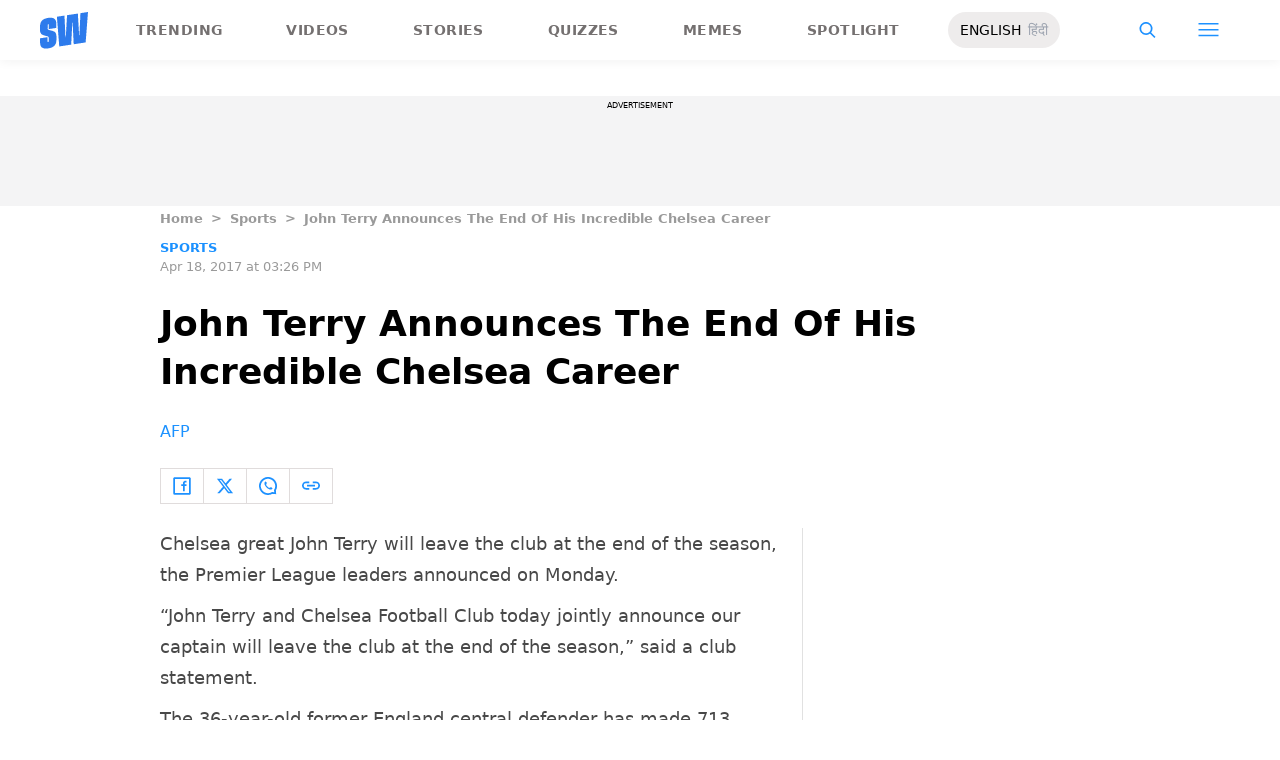

--- FILE ---
content_type: text/html; charset=utf-8
request_url: https://www.google.com/recaptcha/api2/aframe
body_size: 183
content:
<!DOCTYPE HTML><html><head><meta http-equiv="content-type" content="text/html; charset=UTF-8"></head><body><script nonce="ukQuyK6CUzDQqcODmaSYEg">/** Anti-fraud and anti-abuse applications only. See google.com/recaptcha */ try{var clients={'sodar':'https://pagead2.googlesyndication.com/pagead/sodar?'};window.addEventListener("message",function(a){try{if(a.source===window.parent){var b=JSON.parse(a.data);var c=clients[b['id']];if(c){var d=document.createElement('img');d.src=c+b['params']+'&rc='+(localStorage.getItem("rc::a")?sessionStorage.getItem("rc::b"):"");window.document.body.appendChild(d);sessionStorage.setItem("rc::e",parseInt(sessionStorage.getItem("rc::e")||0)+1);localStorage.setItem("rc::h",'1766530828850');}}}catch(b){}});window.parent.postMessage("_grecaptcha_ready", "*");}catch(b){}</script></body></html>

--- FILE ---
content_type: application/javascript; charset=utf-8
request_url: https://fundingchoicesmessages.google.com/f/AGSKWxX3AOqgtvB-1ztR8uiEB9Nnx94gk7_kaNd-mxIWaQR2rkX9_ydq8C-Gju1qYn3DgB0CXtRJgncHb3Ge2qtekh9I8AGTwuZNjn4Bqy1-FOGwfyVC6ABuSxM43M6kGghsgffGYE0PHxBHmc4azKkSSS1T3RzH9ZA5lopq3EaYiFCfc55JHCfU8FNDhDRw/__125ad..net/pfadj/-ad-hrule./oasisi-.480x60.
body_size: -1288
content:
window['eb983d5b-76a4-4b19-b1e4-4b64e94a0355'] = true;